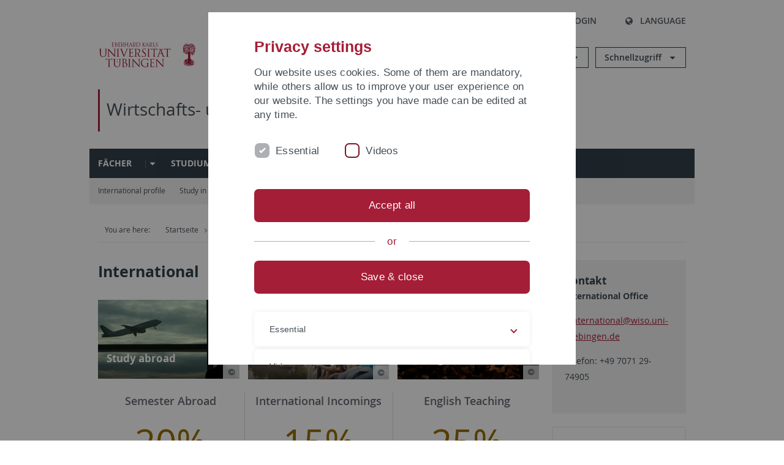

--- FILE ---
content_type: text/html; charset=utf-8
request_url: https://uni-tuebingen.de/zh/fakultaeten/wirtschafts-und-sozialwissenschaftliche-fakultaet/international/
body_size: 12861
content:
<!DOCTYPE html>
<html lang="zh">
<head>

<meta charset="utf-8">
<!-- 
	This website is powered by TYPO3 - inspiring people to share!
	TYPO3 is a free open source Content Management Framework initially created by Kasper Skaarhoj and licensed under GNU/GPL.
	TYPO3 is copyright 1998-2026 of Kasper Skaarhoj. Extensions are copyright of their respective owners.
	Information and contribution at https://typo3.org/
-->

<base href="https://uni-tuebingen.de/">
<link rel="icon" href="/_assets/7d66ab3e4599366251c5af46f0e770b9/Images/favicon.ico" type="image/vnd.microsoft.icon">

<meta http-equiv="x-ua-compatible" content="IE=edge">
<meta name="generator" content="TYPO3 CMS">
<meta name="viewport" content="width=device-width, initial-scale=1.0, user-scalable=yes">
<meta name="robots" content="index,follow">
<meta name="twitter:card" content="summary">
<meta name="language" content="de">
<meta name="date" content="2024-11-06">
<meta name="title" content="International">


<link rel="stylesheet" href="/typo3temp/assets/compressed/merged-088d6f1e055b6483444c31caec728def-efe8524d4c9dc3e28d91b221099bea24.css?1764770257" media="all">






<meta name="keywords" content="Sozialwissenschaften, Wirtschaftswissenschaften, Soziologie, Erziehungswissenschaft, Empirische Bildungsforschung, Sportwissenschaft, Politikwissenschaft, Empirischen Kulturwissenschaft, Lehramt, Methodenzentrum, Internationales Profil, Studium in Tübingen, Auslandsstudium, Gastdozentin, Gastdozent "/><title>International&#32;&#124; University of Tübingen</title>      <link rel="apple-touch-icon" sizes="180x180" href="/_assets/7d66ab3e4599366251c5af46f0e770b9/Images/Favicons/apple-touch-icon.png">
      <link rel="icon" type="image/png" sizes="32x32" href="/_assets/7d66ab3e4599366251c5af46f0e770b9/Images/Favicons/favicon-32x32.png">
      <link rel="icon" type="image/png" sizes="16x16" href="/_assets/7d66ab3e4599366251c5af46f0e770b9/Images/Favicons/favicon-16x16.png">
      <link rel="manifest" href="/_assets/7d66ab3e4599366251c5af46f0e770b9/Images/Favicons/site.webmanifest">
      <link rel="mask-icon" href="/_assets/7d66ab3e4599366251c5af46f0e770b9/Images/Favicons/safari-pinned-tab.svg" color="#5bbad5">
      <meta name="msapplication-TileColor" content="#da532c">
      <meta name="theme-color" content="#ffffff">
<link rel="canonical" href="https://uni-tuebingen.de/zh/fakultaeten/wirtschafts-und-sozialwissenschaftliche-fakultaet/international/"/>

<link rel="alternate" hreflang="de-DE" href="https://uni-tuebingen.de/fakultaeten/wirtschafts-und-sozialwissenschaftliche-fakultaet/international/"/>
<link rel="alternate" hreflang="en-GB" href="https://uni-tuebingen.de/en/faculties/faculty-of-economics-and-social-sciences/international/"/>
<link rel="alternate" hreflang="x-default" href="https://uni-tuebingen.de/fakultaeten/wirtschafts-und-sozialwissenschaftliche-fakultaet/international/"/>
</head>
<body class="page120541">


<div class="ut-page">
    <header class="ut-page__header ut-page-header">
    
        <nav class="ut-nav ut-nav--skipanchors" aria-label="Skip parts">
    <ul class="ut-nav__list " >
        <li class="ut-nav__item " data-level-count="1" >
            <a class="ut-link ut-nav__link hidden-xs hidden-sm sr-only sr-only-focusable" href="/zh/fakultaeten/wirtschafts-und-sozialwissenschaftliche-fakultaet/international/#ut-identifier--main-nav" tabindex="0">Skip to main navigation</a>
        </li>
        <li class="ut-nav__item " data-level-count="2" >
            <a class="ut-link ut-nav__link sr-only sr-only-focusable" href="/zh/fakultaeten/wirtschafts-und-sozialwissenschaftliche-fakultaet/international/#ut-identifier--main-content" tabindex="0">Skip to content</a>
        </li>
        <li class="ut-nav__item " data-level-count="3" >
            <a class="ut-link ut-nav__link sr-only sr-only-focusable" href="/zh/fakultaeten/wirtschafts-und-sozialwissenschaftliche-fakultaet/international/#ut-identifier--footer" tabindex="0" >Skip to footer</a>
        </li>
        <li class="ut-nav__item " data-level-count="4" >
            <a class="ut-link ut-nav__link hidden-xs sr-only sr-only-focusable" href="/zh/fakultaeten/wirtschafts-und-sozialwissenschaftliche-fakultaet/international/#ut-identifier--search-toggle" tabindex="0">Skip to search</a>
        </li>
    </ul>
</nav>


        <div class="container ut-page-header__container">
            
<div class="ut-page-header__menu">
	<nav class="ut-nav ut-nav--meta-top ut-page-header__meta"
		 aria-label="Metanavigation">
		<ul class="ut-nav__list">
			<li class="ut-nav__item " data-level-count="1"><a href="/zh/uni-a-z/" class="ut-link ut-nav__link"><span class="ut-link__icon ut-link__icon--left ut-icon-info-circled ut-icon"></span>Uni A-Z</a></li><li class="ut-nav__item " data-level-count="1"><a href="/zh/kontakt/" class="ut-link ut-nav__link"><span class="ut-link__icon ut-link__icon--left ut-icon-mail-squared ut-icon"></span>Kontakt</a></li>
		</ul>
	</nav>

	<nav class="ut-page-header__switch ut-switchbar">
		<ul class="ut-switchbar__list">
			<li class="ut-switchbar__item" id="switchbar-search">
				<button class="ut-switchbar__toggle" id="ut-identifier--search-toggle" data-toggle="switchbar"
						data-target="#switchblock-search"
						aria-haspopup="true" aria-expanded="false" tabindex="0">
					<span class="ut-switchbar__icon ut-icon ut-icon-search"></span>
					<span class="ut-switchbar__label">Search</span>
				</button>
				<div class="ut-switchblock__item ut-switchblock__item--dropdown" id="switchblock-search">
					<div class="ut-switchblock__header">
						<span class="ut-switchblock__title">Search (via Ecosia)</span>
					</div>
					<div class="ut-switchblock__content">
						<form class="ut-form ut-form--search ut-form--small" name="searchForm" role="search" action="https://www.ecosia.org/search" onsubmit="appendSiteToQuery()">
							<fieldset>
								<legend>Search</legend>
								<div class="ut-form__row row ">
									<input class="ut-form__input ut-form__field" id="search" type="search" name="q" placeholder="Your search request" value="" aria-label="Enter search request" required/>
								</div>
								<div class="ut-form__actions row ">
									<button type="submit" class="ut-btn ut-btn--outline ut-btn--color-primary-1 ut-form__action" aria-label="Start search">
										Search
										<span class="ut-btn__icon ut-btn__icon--right ut-icon ut-icon-right-big"></span>
									</button>
								</div>
							</fieldset>
						</form>
					</div>
					<span class="ut-switchblock__close-icon ut-icon ut-icon-cancel" role="button" tabindex="0"></span>
				</div>
			</li>
			<li class="ut-switchbar__item" id="switchbar-login" data-login-nonceurl="/zh/fakultaeten/wirtschafts-und-sozialwissenschaftliche-fakultaet/international?type=1727092915">
				
						<button class="ut-switchbar__toggle" data-toggle="switchbar" data-target="#switchblock-login" data-sslredirect="true" aria-haspopup="true" aria-expanded="false" tabindex="0">
							<span class="ut-switchbar__icon ut-icon ut-icon-login"></span>
							<span class="ut-switchbar__label">Login</span>
						</button>
					
				<div class="ut-switchblock__item ut-switchblock__item--dropdown" id="switchblock-login">
					<div class="ut-switchblock__header">
						<span class="ut-switchblock__title">Login</span>
					</div>
					<div class="ut-switchblock__content">
						

	<form class="ut-form ut-form--login ut-form--small" action="https://uni-tuebingen.de/zh/login/" method="post">
		<fieldset>
			<legend>Login Form</legend>
			<div class="ut-form__row row">
				<input
						class="ut-form__input ut-form__field"
						id="user"
						name="user"
						placeholder="Username"
						value=""
						aria-label="Enter username"
						required=""
						type="text" />
			</div>
			<div class="ut-form__row row">
				<input class="ut-form__input ut-form__field"
						id="password"
						name="pass"
						placeholder="Password"
						value=""
						aria-label="Enter password"
						required=""
						type="password" />
			</div>

			<input type="hidden" name="logintype" value="login" />
			
			<input type="hidden" name="pid" value="146,147,166,8290,8291,8394,8395,8425,8426,9608,31267,8293,8366@c40ba2f920a5ca0bb18bcdfcdc389e757e48a010" />
			<input type="hidden" name="redirect_url" value="" />
			<input type="hidden" name="tx_felogin_pi1[noredirect]" value="0" />
			<input type="hidden" name="referer" value="/zh/fakultaeten/wirtschafts-und-sozialwissenschaftliche-fakultaet/international/" />
			<input type="hidden" name="__RequestToken" value="will be filled via ajax" data-login-noncecontainer="" />

			<div class="ut-form__actions row">
				<button type="submit" class="ut-btn ut-btn--outline ut-btn--color-primary-1 ut-form__action"
						aria-label="Login">Login<span
						class="ut-btn__icon ut-btn__icon--right ut-icon ut-icon-right-big"></span></button>
			</div>
		</fieldset>
	</form>



					</div>
					<span class="ut-switchblock__close-icon ut-icon ut-icon-cancel" role="button" tabindex="0"></span>
				</div>
			</li>
			<li class="ut-switchbar__item" id="switchbar-language">
				<button class="ut-switchbar__toggle" data-toggle="switchbar" data-target="#switchblock-language"
						aria-haspopup="true" aria-expanded="false" tabindex="0">
					<span class="ut-switchbar__icon ut-icon ut-icon-globe"></span>
					<span class="ut-switchbar__label">Language</span>
				</button>
				<div class="ut-switchblock__item ut-switchblock__item--dropdown" id="switchblock-language">
					<div class="ut-switchblock__header">
						<span class="ut-switchblock__title">Choose language</span>
					</div>
					<div class="ut-switchblock__content">
						<nav class="ut-nav ut-nav--language"
							 aria-label="Language switcher">
							<ul class="ut-nav__list"><li class="ut-nav__item"><a href="/fakultaeten/wirtschafts-und-sozialwissenschaftliche-fakultaet/international/" class="ut-link ut-nav__link">German</a></li><li class="ut-nav__item"><a href="/en/faculties/faculty-of-economics-and-social-sciences/international/" class="ut-link ut-nav__link">English</a></li><li class="ut-nav__item"><a href="/zh/fakultaeten/wirtschafts-und-sozialwissenschaftliche-fakultaet/international/" class="ut-link ut-nav__link">Chinese</a></li></ul>
						</nav>
					</div>
					<span class="ut-switchblock__close-icon ut-icon ut-icon-cancel" role="button" tabindex="0"></span>
				</div>
			</li>
			
			
			<li class="ut-switchbar__item" id="switchbar-menu">
				<button class="ut-switchbar__toggle" id="ut-identifier--menu-toggle" data-toggle="switchbar"
						data-target="#switchblock-menu" title="Menu" aria-haspopup="true"
						aria-expanded="false">
					<span class="ut-switchbar__icon ut-icon ut-icon-menu"></span>
					<span class="ut-switchbar__icon ut-icon ut-icon-cancel"></span>
					<span class="ut-switchbar__label sr-only-focusable">Mainmenu</span>
				</button>
			</li>
		</ul>
	</nav>
</div>


            

<div class="ut-page-header__banner">
	<div class="ut-page-header__logos">
		<a href="/zh/" class="ut-logo-link ut-logo-link--main">
			<img class="ut-img ut-img--logo ut-img--logo-main" alt="Logo of the University Tübingen" src="/_assets/7d66ab3e4599366251c5af46f0e770b9/Images/Logo_Universitaet_Tuebingen.svg" width="269" height="70" />
		</a>
		
				<a class="ut-logo-link ut-logo-link--excellence" href="/zh/exzellenzstrategie/">
					<img class="ut-img ut-img--logo ut-img--logo-excellence" alt="Logo of the Excellence Strategy" src="/_assets/7d66ab3e4599366251c5af46f0e770b9/Images/Logo_Universitaet_Tuebingen_Exzellent_EN.svg" width="230" height="30" />
				</a>
			

	</div>

	<div class="ut-page-header__dropdowns">
		<div class="ut-dropdown">
			<button class="ut-dropdown__toggle ut-dropdown__toggle--outline" id="header-dropdown-toggle-groups" aria-controls="ut-information" aria-expanded="false"
					type="button" data-toggle="dropdown">
				Informationen für
			</button>
			<ul class="ut-dropdown__menu  dropdown-menu" id="ut-information"><li class="ut-dropdown__item"><a href="/zh/studium/studieninteresse/" class="ut-link ut-dropdown__link">Studieninteressierte</a></li><li class="ut-dropdown__item"><a href="/zh/studium/" class="ut-link ut-dropdown__link">Studierende</a></li><li class="ut-dropdown__item"><a href="/zh/beschaeftigte/" class="ut-link ut-dropdown__link" title="Übersicht über wichtige Anlaufstellen, Angebote und News für Beschäftigte der Universität Tübingen.">Beschäftigte</a></li><li class="ut-dropdown__item"><a href="/zh/lehrende/" class="ut-link ut-dropdown__link" title="Weiterbildungsmöglichkeiten, Beratung und Informationen sowie konkrete Hilfsangebote für Lehrende der Universität Tübingen.">Lehrende</a></li><li class="ut-dropdown__item"><a href="/zh/alumni/" class="ut-link ut-dropdown__link" title="Herzlich willkommen beim Alumni-Netzwerk der Universität Tübingen. Informationen, Kontakte und Veranstaltungen für ehemalige Studierende und Forschende: Stay connected! ">Alumni</a></li><li class="ut-dropdown__item"><a href="/zh/universitaet/aktuelles-und-publikationen/medienservice/" class="ut-link ut-dropdown__link">Medien</a></li><li class="ut-dropdown__item"><a href="/zh/wirtschaft/" class="ut-link ut-dropdown__link" title="Von der Universität in die Praxis: Anlaufstellen für das Recruiting von Nachwuchskräften sowie Forschungskooperationen mit Unternehmen. ">Wirtschaft</a></li><li class="ut-dropdown__item"><a href="/zh/weiterbildung/" class="ut-link ut-dropdown__link" title="Für Ihren nächsten Karriereschritt: Wissenschaftliche Weiterbildungsprogramme zur Qualifizierung und Professionalisierung im Beruf. ">Weiterbildung</a></li></ul>
		</div>
		<div class="ut-dropdown">
			<button class="ut-dropdown__toggle ut-dropdown__toggle--outline" id="header-dropdown-toggle-quicklinks" aria-controls="ut-quicklinks" aria-expanded="false"
					type="button" data-toggle="dropdown">
				Schnellzugriff
			</button>
			<ul class="ut-dropdown__menu  dropdown-menu" id="ut-quicklinks"><li class="ut-dropdown__item"><a href="/zh/studium/studienangebot/verzeichnis-der-studiengaenge/" class="ut-link ut-dropdown__link">Alle Studiengänge</a></li><li class="ut-dropdown__item"><a href="https://alma.uni-tuebingen.de/alma/pages/cs/sys/portal/hisinoneStartPage.faces" target="_blank" class="ut-link ut-dropdown__link" rel="noreferrer">ALMA Portal</a></li><li class="ut-dropdown__item"><a href="/zh/exzellenzstrategie/" class="ut-link ut-dropdown__link">Exzellenzstrategie</a></li><li class="ut-dropdown__item"><a href="https://epv-welt.uni-tuebingen.de/RestrictedPages/StartSearch.aspx" target="_blank" class="ut-link ut-dropdown__link" rel="noreferrer">Personensuche (EPV)</a></li><li class="ut-dropdown__item"><a href="/zh/einrichtungen/verwaltung/iv-studierende/studierendenabteilung/studierendensekretariat/" class="ut-link ut-dropdown__link">Studierendensekretariat</a></li><li class="ut-dropdown__item"><a href="/zh/einrichtungen/universitaetsbibliothek/" class="ut-link ut-dropdown__link">Universitätsbibliothek</a></li><li class="ut-dropdown__item"><a href="https://alma.uni-tuebingen.de/alma/pages/cs/sys/portal/hisinoneStartPage.faces" target="_blank" class="ut-link ut-dropdown__link" rel="noreferrer">Vorlesungsverzeichnis</a></li><li class="ut-dropdown__item"><a href="https://webmail.uni-tuebingen.de/" target="_blank" class="ut-link ut-dropdown__link" rel="noreferrer">Webmail Uni Tübingen</a></li><li class="ut-dropdown__item"><a href="/zh/studium/beratung-und-info/zentrale-studienberatung/" class="ut-link ut-dropdown__link">Zentrale Studienberatung</a></li></ul>
		</div>
	</div>
</div>




            
    <nav class="ut-nav-area ut-page-header__area_nav" aria-label="Bereichsnavigation">
        
                
                    <h2 class="ut-heading ut-nav-area__current-level">
                        <a class="ut-link ut-nav-area__link" title="Wirtschafts- und Sozialwissenschaftliche Fakultät" href="/zh/fakultaeten/wirtschafts-und-sozialwissenschaftliche-fakultaet/faecher/">
                            Wirtschafts- und Sozialwissenschaftliche Fakultät
                        </a>
                    </h2>
                
            
    </nav>



            

<div class="ut-page__switchblock ut-switchblock">
	<div class="ut-switchblock__item" id="switchblock-menu">
		<div class="ut-switchblock__header">
			
					
							<span class="ut-switchblock__title">Wirtschafts- und Sozialwissenschaftliche Fakultät</span>
						
				
		</div>
		<div class="ut-switchblock__content" data-breadcrumbuids="1,5,11297">
			<nav class="ut-nav ut-nav--main lory-slider js_variablewidth variablewidth" id="ut-identifier--main-nav" data-current-pid="120541" data-current-languageuid="15" data-navigationshortener-label="More..."> <div class="lory-frame js_frame"><ul class="ut-nav__list ut-nav__list--level-1 lory-slides js_slides"><li class="ut-nav__item ut-nav__item--level-1 lory-slides__item js-slide" aria-haspopup="true" aria-expanded="false"><div class="ut-nav__link-group"><a href="/zh/fakultaeten/wirtschafts-und-sozialwissenschaftliche-fakultaet/faecher/" class="ut-link ut-nav__link ut-nav__link--level-1">Fächer</a><a class="ut-nav__toggle-link" role="button" aria-label="Menü ein-/ausblenden" data-menu-currentpid="11301"><span class="ut-nav__toggle-line"></span><span class="ut-nav__toggle-icon"></span></a></div><ul class="ut-nav__list ut-nav__list--level-2"><li class="ut-nav__item ut-nav__item--close-level"><a href="#" class="ut-nav__link ut-nav__link--close-level"><span class="ut-icon ut-icon-angle-left ut-nav__link-icon ut-nav__link-icon--left"></span>Back</a></li><li class="ut-nav__item ut-nav__item--level-2"><div class="ut-nav__link-group"><a href="/zh/fakultaeten/wirtschafts-und-sozialwissenschaftliche-fakultaet/faecher/fachbereich-sozialwissenschaften/" class="ut-link ut-nav__link ut-nav__link--level-2">Fachbereich Sozialwissenschaften</a><a class="ut-nav__toggle-link" data-menuajax-refresh="true" role="button" data-menu-currentpid="136168"><span class="ut-nav__toggle-line"></span><span class="ut-nav__toggle-icon"></span></a></div><ul class="ut-nav__list ut-nav__list--level-3"><li class="ut-nav__item ut-nav__item--close-level"><a href="#" class="ut-nav__link ut-nav__link--close-level"><span class="ut-icon ut-icon-angle-left ut-nav__link-icon ut-nav__link-icon--left"></span>Back</a></li><li class="ut-nav__item ut-nav__item--level-3"><div class="ut-nav__link-group"><a href="/zh/fakultaeten/wirtschafts-und-sozialwissenschaftliche-fakultaet/faecher/fachbereich-sozialwissenschaften/empirische-kulturwissenschaft/institut/" class="ut-link ut-nav__link ut-nav__link--level-3" data-menuajax-parentpage="3235" tabindex="0">Empirische Kulturwissenschaft</a><a class="ut-nav__toggle-link" data-menuajax-refresh="true" role="button" data-menu-currentpid="3235"><span class="ut-nav__toggle-line"></span><span class="ut-nav__toggle-icon"></span></a></div></li><li class="ut-nav__item ut-nav__item--level-3"><div class="ut-nav__link-group"><a href="/zh/fakultaeten/wirtschafts-und-sozialwissenschaftliche-fakultaet/faecher/fachbereich-sozialwissenschaften/erziehungswissenschaft/institut/" class="ut-link ut-nav__link ut-nav__link--level-3" data-menuajax-parentpage="4283" tabindex="0">Erziehungswissenschaft</a><a class="ut-nav__toggle-link" data-menuajax-refresh="true" role="button" data-menu-currentpid="4283"><span class="ut-nav__toggle-line"></span><span class="ut-nav__toggle-icon"></span></a></div></li><li class="ut-nav__item ut-nav__item--level-3"><div class="ut-nav__link-group"><a href="/zh/fakultaeten/wirtschafts-und-sozialwissenschaftliche-fakultaet/faecher/fachbereich-sozialwissenschaften/hector-institut-fuer-empirische-bildungsforschung/institut/" class="ut-link ut-nav__link ut-nav__link--level-3" data-menuajax-parentpage="4484" tabindex="0">Hector Institut für Empirische Bildungsforschung</a><a class="ut-nav__toggle-link" data-menuajax-refresh="true" role="button" data-menu-currentpid="4484"><span class="ut-nav__toggle-line"></span><span class="ut-nav__toggle-icon"></span></a></div></li><li class="ut-nav__item ut-nav__item--level-3"><div class="ut-nav__link-group"><a href="/zh/fakultaeten/wirtschafts-und-sozialwissenschaftliche-fakultaet/faecher/fachbereich-sozialwissenschaften/methodenzentrum/institute/" class="ut-link ut-nav__link ut-nav__link--level-3" data-menuajax-parentpage="126507" tabindex="0">Methodenzentrum</a><a class="ut-nav__toggle-link" data-menuajax-refresh="true" role="button" data-menu-currentpid="126507"><span class="ut-nav__toggle-line"></span><span class="ut-nav__toggle-icon"></span></a></div></li><li class="ut-nav__item ut-nav__item--level-3"><div class="ut-nav__link-group"><a href="/zh/fakultaeten/wirtschafts-und-sozialwissenschaftliche-fakultaet/faecher/fachbereich-sozialwissenschaften/politikwissenschaft/institut/" class="ut-link ut-nav__link ut-nav__link--level-3" data-menuajax-parentpage="725" tabindex="0" title="Institut für Politikwissenschaft - Bachelor-, Master- und Lehramtsstudiengänge, fünf Professoren und mehr als tausend Studierende">Politikwissenschaft</a><a class="ut-nav__toggle-link" data-menuajax-refresh="true" role="button" data-menu-currentpid="725"><span class="ut-nav__toggle-line"></span><span class="ut-nav__toggle-icon"></span></a></div></li><li class="ut-nav__item ut-nav__item--level-3"><div class="ut-nav__link-group"><a href="/zh/fakultaeten/wirtschafts-und-sozialwissenschaftliche-fakultaet/faecher/fachbereich-sozialwissenschaften/rechtsextremismusforschung/" class="ut-link ut-nav__link ut-nav__link--level-3" data-menuajax-parentpage="251768" tabindex="0">Rechtsextremismusforschung</a><a class="ut-nav__toggle-link" data-menuajax-refresh="true" role="button" data-menu-currentpid="251768"><span class="ut-nav__toggle-line"></span><span class="ut-nav__toggle-icon"></span></a></div></li><li class="ut-nav__item ut-nav__item--level-3"><div class="ut-nav__link-group"><a href="/zh/fakultaeten/wirtschafts-und-sozialwissenschaftliche-fakultaet/faecher/fachbereich-sozialwissenschaften/soziologie/institut/" class="ut-link ut-nav__link ut-nav__link--level-3" data-menuajax-parentpage="3295" tabindex="0">Soziologie</a><a class="ut-nav__toggle-link" data-menuajax-refresh="true" role="button" data-menu-currentpid="3295"><span class="ut-nav__toggle-line"></span><span class="ut-nav__toggle-icon"></span></a></div></li><li class="ut-nav__item ut-nav__item--level-3"><div class="ut-nav__link-group"><a href="/zh/fakultaeten/wirtschafts-und-sozialwissenschaftliche-fakultaet/faecher/fachbereich-sozialwissenschaften/sportwissenschaft/institut/" class="ut-link ut-nav__link ut-nav__link--level-3" data-menuajax-parentpage="11043" tabindex="0">Sportwissenschaft</a><a class="ut-nav__toggle-link" data-menuajax-refresh="true" role="button" data-menu-currentpid="11043"><span class="ut-nav__toggle-line"></span><span class="ut-nav__toggle-icon"></span></a></div></li></ul></li><li class="ut-nav__item ut-nav__item--level-2"><div class="ut-nav__link-group"><a href="/zh/fakultaeten/wirtschafts-und-sozialwissenschaftliche-fakultaet/faecher/fachbereich-wirtschaftswissenschaft/wirtschaftswissenschaft/fb-wiwi/" class="ut-link ut-nav__link ut-nav__link--level-2" title="Fachbereich Wirtschaftswissenschaft">Fachbereich Wirtschaftswissenschaft</a><a class="ut-nav__toggle-link" data-menuajax-refresh="true" role="button" data-menu-currentpid="136801"><span class="ut-nav__toggle-line"></span><span class="ut-nav__toggle-icon"></span></a></div><ul class="ut-nav__list ut-nav__list--level-3"><li class="ut-nav__item ut-nav__item--close-level"><a href="#" class="ut-nav__link ut-nav__link--close-level"><span class="ut-icon ut-icon-angle-left ut-nav__link-icon ut-nav__link-icon--left"></span>Back</a></li><li class="ut-nav__item ut-nav__item--level-3"><div class="ut-nav__link-group"><a href="/zh/fakultaeten/wirtschafts-und-sozialwissenschaftliche-fakultaet/faecher/fachbereich-wirtschaftswissenschaft/wirtschaftswissenschaft/fb-wiwi/" class="ut-link ut-nav__link ut-nav__link--level-3" data-menuajax-parentpage="11306" tabindex="0" title="Wirtschaftswissenschaft">Wirtschaftswissenschaft</a><a class="ut-nav__toggle-link" data-menuajax-refresh="true" role="button" data-menu-currentpid="11306"><span class="ut-nav__toggle-line"></span><span class="ut-nav__toggle-icon"></span></a></div></li></ul></li><li class="ut-nav__item ut-nav__item--level-2"><div class="ut-nav__link-group"><a href="/zh/fakultaeten/wirtschafts-und-sozialwissenschaftliche-fakultaet/faecher/interfakultaere-institute/" class="ut-link ut-nav__link ut-nav__link--level-2">Interfakultäre Institute</a><a class="ut-nav__toggle-link" data-menuajax-refresh="true" role="button" data-menu-currentpid="167139"><span class="ut-nav__toggle-line"></span><span class="ut-nav__toggle-icon"></span></a></div><ul class="ut-nav__list ut-nav__list--level-3"><li class="ut-nav__item ut-nav__item--close-level"><a href="#" class="ut-nav__link ut-nav__link--close-level"><span class="ut-icon ut-icon-angle-left ut-nav__link-icon ut-nav__link-icon--left"></span>Back</a></li><li class="ut-nav__item ut-nav__item--level-3"><div class="ut-nav__link-group"><a href="/zh/fakultaeten/wirtschafts-und-sozialwissenschaftliche-fakultaet/faecher/interfakultaere-institute/interfakultaeres-forschungsinstitut-fuer-sport-und-koerperliche-aktivitaet/institut/" class="ut-link ut-nav__link ut-nav__link--level-3" data-menuajax-parentpage="167142" tabindex="0">Interfakultäres Forschungsinstitut für Sport und körperliche Aktivität</a><a class="ut-nav__toggle-link" data-menuajax-refresh="true" role="button" data-menu-currentpid="167142"><span class="ut-nav__toggle-line"></span><span class="ut-nav__toggle-icon"></span></a></div></li></ul></li></ul></li><li class="ut-nav__item ut-nav__item--level-1 lory-slides__item js-slide" aria-haspopup="true" aria-expanded="false"><div class="ut-nav__link-group"><a href="/zh/fakultaeten/wirtschafts-und-sozialwissenschaftliche-fakultaet/studium/" class="ut-link ut-nav__link ut-nav__link--level-1">Studium</a><a class="ut-nav__toggle-link" role="button" aria-label="Menü ein-/ausblenden" data-menu-currentpid="11303"><span class="ut-nav__toggle-line"></span><span class="ut-nav__toggle-icon"></span></a></div><ul class="ut-nav__list ut-nav__list--level-2"><li class="ut-nav__item ut-nav__item--close-level"><a href="#" class="ut-nav__link ut-nav__link--close-level"><span class="ut-icon ut-icon-angle-left ut-nav__link-icon ut-nav__link-icon--left"></span>Back</a></li><li class="ut-nav__item ut-nav__item--level-2"><a href="/zh/fakultaeten/wirtschafts-und-sozialwissenschaftliche-fakultaet/studium/studiendekanat/" class="ut-link ut-nav__link ut-nav__link--level-2">Studiendekanat</a></li><li class="ut-nav__item ut-nav__item--level-2"><a href="/zh/fakultaeten/wirtschafts-und-sozialwissenschaftliche-fakultaet/studium/studiengaenge/" class="ut-link ut-nav__link ut-nav__link--level-2" title="Hier finden Sie alle an der Wirtschafts- und Sozialwissenschaftlichen Fakultät angebotenen Studiengänge der Universität Tübingen.">Studiengänge</a></li><li class="ut-nav__item ut-nav__item--level-2"><a href="/zh/fakultaeten/wirtschafts-und-sozialwissenschaftliche-fakultaet/studium/studienfachberatung/" class="ut-link ut-nav__link ut-nav__link--level-2">Studienfachberatung</a></li><li class="ut-nav__item ut-nav__item--level-2"><a href="/zh/fakultaeten/wirtschafts-und-sozialwissenschaftliche-fakultaet/studium/bewerbung/" class="ut-link ut-nav__link ut-nav__link--level-2">Bewerbung</a></li><li class="ut-nav__item ut-nav__item--level-2"><a href="/zh/einrichtungen/verwaltung/iv-studierende/zentrales-pruefungsamt/wirtschafts-und-sozialwissenschaftliche-faecher-und-theologien/" class="ut-link ut-nav__link ut-nav__link--level-2">Prüfungsamt</a></li><li class="ut-nav__item ut-nav__item--level-2"><a href="/zh/fakultaeten/wirtschafts-und-sozialwissenschaftliche-fakultaet/studium/fachschaften/" class="ut-link ut-nav__link ut-nav__link--level-2">Fachschaften</a></li><li class="ut-nav__item ut-nav__item--level-2"><a href="/zh/fakultaeten/wirtschafts-und-sozialwissenschaftliche-fakultaet/studium/forschungsmethoden/" class="ut-link ut-nav__link ut-nav__link--level-2">Forschungsmethoden</a></li><li class="ut-nav__item ut-nav__item--level-2"><div class="ut-nav__link-group"><a href="/zh/fakultaeten/wirtschafts-und-sozialwissenschaftliche-fakultaet/studium/praxisberuf/ansprechpartner/" class="ut-link ut-nav__link ut-nav__link--level-2">Praxis&Beruf</a><a class="ut-nav__toggle-link" data-menuajax-refresh="true" role="button" data-menu-currentpid="11298"><span class="ut-nav__toggle-line"></span><span class="ut-nav__toggle-icon"></span></a></div><ul class="ut-nav__list ut-nav__list--level-3"><li class="ut-nav__item ut-nav__item--close-level"><a href="#" class="ut-nav__link ut-nav__link--close-level"><span class="ut-icon ut-icon-angle-left ut-nav__link-icon ut-nav__link-icon--left"></span>Back</a></li><li class="ut-nav__item ut-nav__item--level-3"><a href="/zh/fakultaeten/wirtschafts-und-sozialwissenschaftliche-fakultaet/studium/praxisberuf/ansprechpartner/" class="ut-link ut-nav__link ut-nav__link--level-3" tabindex="0">Ansprechpartner</a></li><li class="ut-nav__item ut-nav__item--level-3"><a href="/zh/fakultaeten/wirtschafts-und-sozialwissenschaftliche-fakultaet/studium/praxisberuf/praktika-abschlussarbeiten-und-stellen-suchen-ausschreiben/" class="ut-link ut-nav__link ut-nav__link--level-3" tabindex="0">Praktika, Abschlussarbeiten und Stellen suchen & ausschreiben</a></li><li class="ut-nav__item ut-nav__item--level-3"><a href="/zh/fakultaeten/wirtschafts-und-sozialwissenschaftliche-fakultaet/studium/praxisberuf/foerdermoeglichkeiten/" class="ut-link ut-nav__link ut-nav__link--level-3" tabindex="0">Fördermöglichkeiten</a></li><li class="ut-nav__item ut-nav__item--level-3"><a href="/zh/fakultaeten/wirtschafts-und-sozialwissenschaftliche-fakultaet/studium/praxisberuf/alumni/" class="ut-link ut-nav__link ut-nav__link--level-3" tabindex="0">Alumni</a></li></ul></li></ul></li><li class="ut-nav__item ut-nav__item--level-1 lory-slides__item js-slide" aria-haspopup="true" aria-expanded="false"><div class="ut-nav__link-group"><a href="/zh/fakultaeten/wirtschafts-und-sozialwissenschaftliche-fakultaet/forschung/" class="ut-link ut-nav__link ut-nav__link--level-1">Forschung</a><a class="ut-nav__toggle-link" role="button" aria-label="Menü ein-/ausblenden" data-menu-currentpid="11302"><span class="ut-nav__toggle-line"></span><span class="ut-nav__toggle-icon"></span></a></div><ul class="ut-nav__list ut-nav__list--level-2"><li class="ut-nav__item ut-nav__item--close-level"><a href="#" class="ut-nav__link ut-nav__link--close-level"><span class="ut-icon ut-icon-angle-left ut-nav__link-icon ut-nav__link-icon--left"></span>Back</a></li><li class="ut-nav__item ut-nav__item--level-2"><a href="/zh/fakultaeten/wirtschafts-und-sozialwissenschaftliche-fakultaet/forschung/promotion/" class="ut-link ut-nav__link ut-nav__link--level-2">Promotion</a></li><li class="ut-nav__item ut-nav__item--level-2"><a href="/zh/fakultaeten/wirtschafts-und-sozialwissenschaftliche-fakultaet/forschung/konvent-der-doktorandinnen/" class="ut-link ut-nav__link ut-nav__link--level-2">Konvent der Doktorand/innen</a></li><li class="ut-nav__item ut-nav__item--level-2"><a href="/zh/fakultaeten/wirtschafts-und-sozialwissenschaftliche-fakultaet/forschung/habilitation/" class="ut-link ut-nav__link ut-nav__link--level-2">Habilitation</a></li><li class="ut-nav__item ut-nav__item--level-2"><a href="/zh/fakultaeten/wirtschafts-und-sozialwissenschaftliche-fakultaet/forschung/foerderung/" class="ut-link ut-nav__link ut-nav__link--level-2">Förderung</a></li></ul></li><li class="ut-nav__item ut-nav__item--level-1 lory-slides__item js-slide" aria-haspopup="true" aria-expanded="false"><div class="ut-nav__link-group"><a href="/zh/fakultaeten/wirtschafts-und-sozialwissenschaftliche-fakultaet/fakultaet/" class="ut-link ut-nav__link ut-nav__link--level-1">Fakultät</a><a class="ut-nav__toggle-link" role="button" aria-label="Menü ein-/ausblenden" data-menu-currentpid="11300"><span class="ut-nav__toggle-line"></span><span class="ut-nav__toggle-icon"></span></a></div><ul class="ut-nav__list ut-nav__list--level-2"><li class="ut-nav__item ut-nav__item--close-level"><a href="#" class="ut-nav__link ut-nav__link--close-level"><span class="ut-icon ut-icon-angle-left ut-nav__link-icon ut-nav__link-icon--left"></span>Back</a></li><li class="ut-nav__item ut-nav__item--level-2"><a href="/zh/fakultaeten/wirtschafts-und-sozialwissenschaftliche-fakultaet/fakultaet/aktuelles/" class="ut-link ut-nav__link ut-nav__link--level-2">Aktuelles</a></li><li class="ut-nav__item ut-nav__item--level-2"><a href="/zh/fakultaeten/wirtschafts-und-sozialwissenschaftliche-fakultaet/fakultaet/dekanatsverwaltung/" class="ut-link ut-nav__link ut-nav__link--level-2">Dekanatsverwaltung</a></li><li class="ut-nav__item ut-nav__item--level-2"><a href="/zh/fakultaeten/wirtschafts-und-sozialwissenschaftliche-fakultaet/fakultaet/evaluation-und-qualitaetssicherung/" class="ut-link ut-nav__link ut-nav__link--level-2">Evaluation und Qualitätssicherung</a></li><li class="ut-nav__item ut-nav__item--level-2"><a href="/zh/fakultaeten/wirtschafts-und-sozialwissenschaftliche-fakultaet/fakultaet/gremien/" class="ut-link ut-nav__link ut-nav__link--level-2">Gremien</a></li><li class="ut-nav__item ut-nav__item--level-2"><a href="/zh/fakultaeten/wirtschafts-und-sozialwissenschaftliche-fakultaet/fakultaet/statusgruppen/" class="ut-link ut-nav__link ut-nav__link--level-2">Statusgruppen</a></li><li class="ut-nav__item ut-nav__item--level-2"><a href="/zh/fakultaeten/wirtschafts-und-sozialwissenschaftliche-fakultaet/fakultaet/stellenangebote/" class="ut-link ut-nav__link ut-nav__link--level-2">Stellenangebote</a></li><li class="ut-nav__item ut-nav__item--level-2"><a href="/zh/fakultaeten/wirtschafts-und-sozialwissenschaftliche-fakultaet/fakultaet/downloads/" class="ut-link ut-nav__link ut-nav__link--level-2">Downloads</a></li><li class="ut-nav__item ut-nav__item--level-2"><a href="/zh/fakultaeten/wirtschafts-und-sozialwissenschaftliche-fakultaet/fakultaet/service/" class="ut-link ut-nav__link ut-nav__link--level-2">Service</a></li></ul></li><li class="ut-nav__item ut-nav__item--level-1 ut-nav__item--is-current lory-slides__item js-slide" aria-haspopup="true" aria-expanded="false"><div class="ut-nav__link-group ut-nav__link-group--is-current"><a href="/zh/fakultaeten/wirtschafts-und-sozialwissenschaftliche-fakultaet/international/" class="ut-link ut-nav__link ut-nav__link--level-1 ut-nav__link--is-active" data-menu-current="true">International</a><a class="ut-nav__toggle-link" role="button" aria-label="Menü ein-/ausblenden" data-menu-currentpid="120541"><span class="ut-nav__toggle-line"></span><span class="ut-nav__toggle-icon"></span></a></div><ul class="ut-nav__list ut-nav__list--level-2"><li class="ut-nav__item ut-nav__item--close-level"><a href="#" class="ut-nav__link ut-nav__link--close-level"><span class="ut-icon ut-icon-angle-left ut-nav__link-icon ut-nav__link-icon--left"></span>Back</a></li><li class="ut-nav__item ut-nav__item--level-2"><a href="/zh/fakultaeten/wirtschafts-und-sozialwissenschaftliche-fakultaet/international/international-profile/" class="ut-link ut-nav__link ut-nav__link--level-2">International profile</a></li><li class="ut-nav__item ut-nav__item--level-2"><div class="ut-nav__link-group"><a href="/zh/fakultaeten/wirtschafts-und-sozialwissenschaftliche-fakultaet/international/study-in-tuebingen/" class="ut-link ut-nav__link ut-nav__link--level-2">Study in Tübingen</a><a class="ut-nav__toggle-link" data-menuajax-refresh="true" role="button" data-menu-currentpid="120858"><span class="ut-nav__toggle-line"></span><span class="ut-nav__toggle-icon"></span></a></div><ul class="ut-nav__list ut-nav__list--level-3"><li class="ut-nav__item ut-nav__item--close-level"><a href="#" class="ut-nav__link ut-nav__link--close-level"><span class="ut-icon ut-icon-angle-left ut-nav__link-icon ut-nav__link-icon--left"></span>Back</a></li><li class="ut-nav__item ut-nav__item--level-3"><a href="/zh/fakultaeten/wirtschafts-und-sozialwissenschaftliche-fakultaet/international/study-in-tuebingen/welcome-to-tuebingen/" class="ut-link ut-nav__link ut-nav__link--level-3" tabindex="0">Welcome to Tübingen</a></li><li class="ut-nav__item ut-nav__item--level-3"><a href="/zh/fakultaeten/wirtschafts-und-sozialwissenschaftliche-fakultaet/international/study-in-tuebingen/incoming-exchange-students/" class="ut-link ut-nav__link ut-nav__link--level-3" tabindex="0">Incoming exchange students</a></li><li class="ut-nav__item ut-nav__item--level-3"><a href="/zh/fakultaeten/wirtschafts-und-sozialwissenschaftliche-fakultaet/international/study-in-tuebingen/full-degree-students/" class="ut-link ut-nav__link ut-nav__link--level-3" tabindex="0">Full degree students</a></li><li class="ut-nav__item ut-nav__item--level-3"><a href="/zh/fakultaeten/wirtschafts-und-sozialwissenschaftliche-fakultaet/international/study-in-tuebingen/student-life/" class="ut-link ut-nav__link ut-nav__link--level-3" tabindex="0">Student Life</a></li><li class="ut-nav__item ut-nav__item--level-3"><a href="/zh/fakultaeten/wirtschafts-und-sozialwissenschaftliche-fakultaet/international/study-in-tuebingen/student-housing/" class="ut-link ut-nav__link ut-nav__link--level-3" tabindex="0">Student Housing</a></li><li class="ut-nav__item ut-nav__item--level-3"><a href="/zh/fakultaeten/wirtschafts-und-sozialwissenschaftliche-fakultaet/international/study-in-tuebingen/learning-german/" class="ut-link ut-nav__link ut-nav__link--level-3" tabindex="0">Learning German</a></li><li class="ut-nav__item ut-nav__item--level-3"><a href="/zh/fakultaeten/wirtschafts-und-sozialwissenschaftliche-fakultaet/international/study-in-tuebingen/contact/" class="ut-link ut-nav__link ut-nav__link--level-3" tabindex="0">Contact</a></li></ul></li><li class="ut-nav__item ut-nav__item--level-2"><div class="ut-nav__link-group"><a href="/zh/fakultaeten/wirtschafts-und-sozialwissenschaftliche-fakultaet/international/study-abroad/" class="ut-link ut-nav__link ut-nav__link--level-2">Study abroad</a><a class="ut-nav__toggle-link" data-menuajax-refresh="true" role="button" data-menu-currentpid="120875"><span class="ut-nav__toggle-line"></span><span class="ut-nav__toggle-icon"></span></a></div><ul class="ut-nav__list ut-nav__list--level-3"><li class="ut-nav__item ut-nav__item--close-level"><a href="#" class="ut-nav__link ut-nav__link--close-level"><span class="ut-icon ut-icon-angle-left ut-nav__link-icon ut-nav__link-icon--left"></span>Back</a></li><li class="ut-nav__item ut-nav__item--level-3"><a href="/zh/fakultaeten/wirtschafts-und-sozialwissenschaftliche-fakultaet/international/study-abroad/foreign-languages/" class="ut-link ut-nav__link ut-nav__link--level-3" tabindex="0">Foreign Languages</a></li></ul></li><li class="ut-nav__item ut-nav__item--level-2"><a href="/zh/fakultaeten/wirtschafts-und-sozialwissenschaftliche-fakultaet/international/civis/" class="ut-link ut-nav__link ut-nav__link--level-2">CIVIS</a></li><li class="ut-nav__item ut-nav__item--level-2"><a href="/zh/fakultaeten/wirtschafts-und-sozialwissenschaftliche-fakultaet/international/internationale-gastprofessoren/" class="ut-link ut-nav__link ut-nav__link--level-2">Internationale Gastprofessoren</a></li></ul></li></ul></div><span class="lory-nav js_prev prev"><svg xmlns="http://www.w3.org/2000/svg" width="50" height="50" viewBox="0 0 501.5 501.5"><g><path fill="#2E435A" d="M302.67 90.877l55.77 55.508L254.575 250.75 358.44 355.116l-55.77 55.506L143.56 250.75z"/></g></svg></span><span class="lory-nav js_next next"><svg xmlns="http://www.w3.org/2000/svg" width="50" height="50" viewBox="0 0 501.5 501.5"><g><path fill="#2E435A" d="M199.33 410.622l-55.77-55.508L247.425 250.75 143.56 146.384l55.77-55.507L358.44 250.75z"/></g></svg></span><ul class="ut-nav__list ut-nav__list--level-1 ut-nav__mobile-dropdowns"><li class="ut-nav__item ut-nav__item--level-1"><div class="ut-nav__link-group ut-nav__link-group--no-href"><a class="ut-link ut-nav__link ut-nav__link--level-1">Informationen für</a><a class="ut-nav__toggle-link" role="button" aria-label="Menü ein-/ausblenden" data-menu-currentpid="113084"><span class="ut-nav__toggle-line"></span><span class="ut-nav__toggle-icon"></span></a></div><ul class="ut-nav__list ut-nav__list--level-2"><li class="ut-nav__item ut-nav__item--close-level"><a href="#" class="ut-nav__link ut-nav__link--close-level"><span class="ut-icon ut-icon-angle-left ut-nav__link-icon ut-nav__link-icon--left"></span>Back</a></li><li class="ut-nav__item ut-nav__item--level-2"><a href="/zh/studium/studieninteresse/" class="ut-link ut-nav__link ut-nav__link--level-2">Studieninteressierte</a></li><li class="ut-nav__item ut-nav__item--level-2"><a href="/zh/studium/" class="ut-link ut-nav__link ut-nav__link--level-2">Studierende</a></li><li class="ut-nav__item ut-nav__item--level-2"><div class="ut-nav__link-group"><a href="/zh/beschaeftigte/" class="ut-link ut-nav__link ut-nav__link--level-2" title="Übersicht über wichtige Anlaufstellen, Angebote und News für Beschäftigte der Universität Tübingen.">Beschäftigte</a><a class="ut-nav__toggle-link" data-menuajax-refresh="true" role="button" data-menu-currentpid="11"><span class="ut-nav__toggle-line"></span><span class="ut-nav__toggle-icon"></span></a></div><ul class="ut-nav__list ut-nav__list--level-3"><li class="ut-nav__item ut-nav__item--close-level"><a href="#" class="ut-nav__link ut-nav__link--close-level"><span class="ut-icon ut-icon-angle-left ut-nav__link-icon ut-nav__link-icon--left"></span>Back</a></li><li class="ut-nav__item ut-nav__item--level-3"><a href="/zh/beschaeftigte/beratung-und-hilfe/" class="ut-link ut-nav__link ut-nav__link--level-3">Beratung und Hilfe</a></li><li class="ut-nav__item ut-nav__item--level-3"><a href="/zh/beschaeftigte/computer-und-it/" class="ut-link ut-nav__link ut-nav__link--level-3">Computer und IT</a></li><li class="ut-nav__item ut-nav__item--level-3"><a href="/zh/beschaeftigte/gesund-bleiben/" class="ut-link ut-nav__link ut-nav__link--level-3">Gesund bleiben</a></li><li class="ut-nav__item ut-nav__item--level-3"><a href="/zh/beschaeftigte/kommunikation-und-medien/" class="ut-link ut-nav__link ut-nav__link--level-3">Kommunikation und Medien</a></li><li class="ut-nav__item ut-nav__item--level-3"><a href="/zh/beschaeftigte/personalverwaltung/" class="ut-link ut-nav__link ut-nav__link--level-3">Personalverwaltung</a></li><li class="ut-nav__item ut-nav__item--level-3"><a href="/zh/beschaeftigte/raeume-nutzen/" class="ut-link ut-nav__link ut-nav__link--level-3">Räume nutzen</a></li><li class="ut-nav__item ut-nav__item--level-3"><a href="/zh/einrichtungen/verwaltung/stabsstellen/hochschulkommunikation/corporate-design-1/startseite/" class="ut-link ut-nav__link ut-nav__link--level-3">Corporate Design</a></li></ul></li><li class="ut-nav__item ut-nav__item--level-2"><div class="ut-nav__link-group"><a href="/zh/lehrende/" class="ut-link ut-nav__link ut-nav__link--level-2" title="Weiterbildungsmöglichkeiten, Beratung und Informationen sowie konkrete Hilfsangebote für Lehrende der Universität Tübingen.">Lehrende</a><a class="ut-nav__toggle-link" data-menuajax-refresh="true" role="button" data-menu-currentpid="28729"><span class="ut-nav__toggle-line"></span><span class="ut-nav__toggle-icon"></span></a></div><ul class="ut-nav__list ut-nav__list--level-3"><li class="ut-nav__item ut-nav__item--close-level"><a href="#" class="ut-nav__link ut-nav__link--close-level"><span class="ut-icon ut-icon-angle-left ut-nav__link-icon ut-nav__link-icon--left"></span>Back</a></li><li class="ut-nav__item ut-nav__item--level-3"><a href="/zh/lehrende/veranstaltungen/" class="ut-link ut-nav__link ut-nav__link--level-3">Veranstaltungen</a></li><li class="ut-nav__item ut-nav__item--level-3"><div class="ut-nav__link-group"><a href="/zh/lehrende/foerderformate/" class="ut-link ut-nav__link ut-nav__link--level-3" data-menuajax-parentpage="266466">Förderformate</a><a class="ut-nav__toggle-link" data-menuajax-refresh="true" role="button" data-menu-currentpid="266466"><span class="ut-nav__toggle-line"></span><span class="ut-nav__toggle-icon"></span></a></div></li><li class="ut-nav__item ut-nav__item--level-3"><div class="ut-nav__link-group"><a href="/zh/lehrende/generative-ki-in-lehre-und-forschung/" class="ut-link ut-nav__link ut-nav__link--level-3" data-menuajax-parentpage="275505">Generative KI in Lehre und Forschung</a><a class="ut-nav__toggle-link" data-menuajax-refresh="true" role="button" data-menu-currentpid="275505"><span class="ut-nav__toggle-line"></span><span class="ut-nav__toggle-icon"></span></a></div></li><li class="ut-nav__item ut-nav__item--level-3"><div class="ut-nav__link-group"><a href="/zh/lehrende/digitale-lehre/" class="ut-link ut-nav__link ut-nav__link--level-3" data-menuajax-parentpage="174591">Digitale Lehre</a><a class="ut-nav__toggle-link" data-menuajax-refresh="true" role="button" data-menu-currentpid="174591"><span class="ut-nav__toggle-line"></span><span class="ut-nav__toggle-icon"></span></a></div></li><li class="ut-nav__item ut-nav__item--level-3"><a href="/zh/lehrende/digitale-pruefungen/" class="ut-link ut-nav__link ut-nav__link--level-3">Digitale Prüfungen</a></li><li class="ut-nav__item ut-nav__item--level-3"><a href="/zh/lehrende/teaching-excellence-digital/" class="ut-link ut-nav__link ut-nav__link--level-3">Teaching Excellence – Digital</a></li><li class="ut-nav__item ut-nav__item--level-3"><div class="ut-nav__link-group"><a href="/zh/lehrende/hochschuldidaktik/" class="ut-link ut-nav__link ut-nav__link--level-3" data-menuajax-parentpage="24053">Hochschuldidaktik</a><a class="ut-nav__toggle-link" data-menuajax-refresh="true" role="button" data-menu-currentpid="24053"><span class="ut-nav__toggle-line"></span><span class="ut-nav__toggle-icon"></span></a></div></li><li class="ut-nav__item ut-nav__item--level-3"><div class="ut-nav__link-group"><a href="/zh/lehrende/studiengangsplanung-und-entwicklung/" class="ut-link ut-nav__link ut-nav__link--level-3" data-menuajax-parentpage="109713" title="Die Abteilung Studiengangsplanung und –entwicklung beschäftigt sich mit der Einrichtung und Weiterentwicklung von Bachelor- und Masterstudiengängen an der Universität Tübingen.&amp;nbsp;">Studiengangsplanung und -entwicklung</a><a class="ut-nav__toggle-link" data-menuajax-refresh="true" role="button" data-menu-currentpid="109713"><span class="ut-nav__toggle-line"></span><span class="ut-nav__toggle-icon"></span></a></div></li><li class="ut-nav__item ut-nav__item--level-3"><div class="ut-nav__link-group"><a href="/zh/lehrende/angebote-der-zentralen-studienberatung/" class="ut-link ut-nav__link ut-nav__link--level-3" data-menuajax-parentpage="60446">Angebote der Zentralen Studienberatung</a><a class="ut-nav__toggle-link" data-menuajax-refresh="true" role="button" data-menu-currentpid="60446"><span class="ut-nav__toggle-line"></span><span class="ut-nav__toggle-icon"></span></a></div></li></ul></li><li class="ut-nav__item ut-nav__item--level-2"><div class="ut-nav__link-group"><a href="/zh/alumni/" class="ut-link ut-nav__link ut-nav__link--level-2" title="Herzlich willkommen beim Alumni-Netzwerk der Universität Tübingen. Informationen, Kontakte und Veranstaltungen für ehemalige Studierende und Forschende: Stay connected! ">Alumni</a><a class="ut-nav__toggle-link" data-menuajax-refresh="true" role="button" data-menu-currentpid="10"><span class="ut-nav__toggle-line"></span><span class="ut-nav__toggle-icon"></span></a></div><ul class="ut-nav__list ut-nav__list--level-3"><li class="ut-nav__item ut-nav__item--close-level"><a href="#" class="ut-nav__link ut-nav__link--close-level"><span class="ut-icon ut-icon-angle-left ut-nav__link-icon ut-nav__link-icon--left"></span>Back</a></li><li class="ut-nav__item ut-nav__item--level-3"><a href="/zh/alumni/registrierung/" class="ut-link ut-nav__link ut-nav__link--level-3">Registrierung</a></li><li class="ut-nav__item ut-nav__item--level-3"><div class="ut-nav__link-group"><a href="/zh/alumni/netzwerken/" class="ut-link ut-nav__link ut-nav__link--level-3" data-menuajax-parentpage="243580">Netzwerken</a><a class="ut-nav__toggle-link" data-menuajax-refresh="true" role="button" data-menu-currentpid="243580"><span class="ut-nav__toggle-line"></span><span class="ut-nav__toggle-icon"></span></a></div></li><li class="ut-nav__item ut-nav__item--level-3"><a href="/zh/alumni/engagieren/" class="ut-link ut-nav__link ut-nav__link--level-3">Engagieren</a></li><li class="ut-nav__item ut-nav__item--level-3"><div class="ut-nav__link-group"><a href="/zh/alumni/veranstaltungen/" class="ut-link ut-nav__link ut-nav__link--level-3" data-menuajax-parentpage="206301" title="Online Alumni Talks, Wissenschaftsvorträge, Führungen an der Uni Tübingen - entdecken Sie anstehende Veranstaltungen für unsere Alumni Community.">Veranstaltungen</a><a class="ut-nav__toggle-link" data-menuajax-refresh="true" role="button" data-menu-currentpid="206301"><span class="ut-nav__toggle-line"></span><span class="ut-nav__toggle-icon"></span></a></div></li><li class="ut-nav__item ut-nav__item--level-3"><a href="/zh/alumni/aus-dem-netzwerk/" class="ut-link ut-nav__link ut-nav__link--level-3">Aus dem Netzwerk</a></li><li class="ut-nav__item ut-nav__item--level-3"><a href="/zh/alumni/forschenden-alumni/" class="ut-link ut-nav__link ut-nav__link--level-3">Forschenden-Alumni</a></li><li class="ut-nav__item ut-nav__item--level-3"><div class="ut-nav__link-group"><a href="/zh/alumni/mitwirken/" class="ut-link ut-nav__link ut-nav__link--level-3" data-menuajax-parentpage="207309">Mitwirken</a><a class="ut-nav__toggle-link" data-menuajax-refresh="true" role="button" data-menu-currentpid="207309"><span class="ut-nav__toggle-line"></span><span class="ut-nav__toggle-icon"></span></a></div></li><li class="ut-nav__item ut-nav__item--level-3"><a href="/zh/alumni/kontakt/" class="ut-link ut-nav__link ut-nav__link--level-3">Kontakt</a></li></ul></li><li class="ut-nav__item ut-nav__item--level-2"><a href="/zh/universitaet/aktuelles-und-publikationen/medienservice/" class="ut-link ut-nav__link ut-nav__link--level-2">Medien</a></li><li class="ut-nav__item ut-nav__item--level-2"><a href="/zh/wirtschaft/" class="ut-link ut-nav__link ut-nav__link--level-2" title="Von der Universität in die Praxis: Anlaufstellen für das Recruiting von Nachwuchskräften sowie Forschungskooperationen mit Unternehmen. ">Wirtschaft</a></li><li class="ut-nav__item ut-nav__item--level-2"><div class="ut-nav__link-group"><a href="/zh/weiterbildung/" class="ut-link ut-nav__link ut-nav__link--level-2" title="Für Ihren nächsten Karriereschritt: Wissenschaftliche Weiterbildungsprogramme zur Qualifizierung und Professionalisierung im Beruf. ">Weiterbildung</a><a class="ut-nav__toggle-link" data-menuajax-refresh="true" role="button" data-menu-currentpid="41670"><span class="ut-nav__toggle-line"></span><span class="ut-nav__toggle-icon"></span></a></div><ul class="ut-nav__list ut-nav__list--level-3"><li class="ut-nav__item ut-nav__item--close-level"><a href="#" class="ut-nav__link ut-nav__link--close-level"><span class="ut-icon ut-icon-angle-left ut-nav__link-icon ut-nav__link-icon--left"></span>Back</a></li><li class="ut-nav__item ut-nav__item--level-3"><div class="ut-nav__link-group"><a href="/zh/weiterbildung/ueber-uns/" class="ut-link ut-nav__link ut-nav__link--level-3" data-menuajax-parentpage="109912">Über uns</a><a class="ut-nav__toggle-link" data-menuajax-refresh="true" role="button" data-menu-currentpid="109912"><span class="ut-nav__toggle-line"></span><span class="ut-nav__toggle-icon"></span></a></div></li><li class="ut-nav__item ut-nav__item--level-3"><a href="/zh/weiterbildung/wissenschaftliche-weiterbildung-2028-fachkraefte-in-zukunftsthemen-qualifizieren-und-neue-bedarfe-identifizieren/" class="ut-link ut-nav__link ut-nav__link--level-3">Wissenschaftliche Weiterbildung 2028: Fachkräfte in Zukunftsthemen qualifizieren und neue Bedarfe identifizieren</a></li><li class="ut-nav__item ut-nav__item--level-3"><div class="ut-nav__link-group"><a href="/zh/weiterbildung/programm/" class="ut-link ut-nav__link ut-nav__link--level-3" data-menuajax-parentpage="67433">Programm</a><a class="ut-nav__toggle-link" data-menuajax-refresh="true" role="button" data-menu-currentpid="67433"><span class="ut-nav__toggle-line"></span><span class="ut-nav__toggle-icon"></span></a></div></li><li class="ut-nav__item ut-nav__item--level-3"><a href="/zh/weiterbildung/abschluesse/" class="ut-link ut-nav__link ut-nav__link--level-3">Abschlüsse</a></li><li class="ut-nav__item ut-nav__item--level-3"><a href="/zh/weiterbildung/teilnahmevoraussetzungen/" class="ut-link ut-nav__link ut-nav__link--level-3">Teilnahmevoraussetzungen</a></li><li class="ut-nav__item ut-nav__item--level-3"><a href="/zh/weiterbildung/foerdermoeglichkeiten/" class="ut-link ut-nav__link ut-nav__link--level-3">Fördermöglichkeiten</a></li><li class="ut-nav__item ut-nav__item--level-3"><a href="/zh/weiterbildung/haeufige-fragen/" class="ut-link ut-nav__link ut-nav__link--level-3">Häufige Fragen</a></li><li class="ut-nav__item ut-nav__item--level-3"><a href="/zh/weiterbildung/anmeldung/" class="ut-link ut-nav__link ut-nav__link--level-3">Anmeldung</a></li></ul></li></ul></li><li class="ut-nav__item ut-nav__item--level-1"><div class="ut-nav__link-group ut-nav__link-group--no-href"><a class="ut-link ut-nav__link ut-nav__link--level-1">Schnellzugriff</a><a class="ut-nav__toggle-link" aria-label="Menü ein-/ausblenden" role="button" data-menu-currentpid="113084"><span class="ut-nav__toggle-line"></span><span class="ut-nav__toggle-icon"></span></a></div><ul class="ut-nav__list ut-nav__list--level-2"><li class="ut-nav__item ut-nav__item--close-level"><a href="#" class="ut-nav__link ut-nav__link--close-level"><span class="ut-icon ut-icon-angle-left ut-nav__link-icon ut-nav__link-icon--left"></span>Back</a></li><li class="ut-nav__item ut-nav__item--level-2"><a href="/zh/studium/studienangebot/verzeichnis-der-studiengaenge/" class="ut-link ut-nav__link ut-nav__link--level-2">Alle Studiengänge</a></li><li class="ut-nav__item ut-nav__item--level-2"><a href="https://alma.uni-tuebingen.de/alma/pages/cs/sys/portal/hisinoneStartPage.faces" target="_blank" class="ut-link ut-nav__link ut-nav__link--level-2" rel="noreferrer">ALMA Portal</a></li><li class="ut-nav__item ut-nav__item--level-2"><a href="/zh/exzellenzstrategie/" class="ut-link ut-nav__link ut-nav__link--level-2">Exzellenzstrategie</a></li><li class="ut-nav__item ut-nav__item--level-2"><a href="https://epv-welt.uni-tuebingen.de/RestrictedPages/StartSearch.aspx" target="_blank" class="ut-link ut-nav__link ut-nav__link--level-2" rel="noreferrer">Personensuche (EPV)</a></li><li class="ut-nav__item ut-nav__item--level-2"><a href="/zh/einrichtungen/verwaltung/iv-studierende/studierendenabteilung/studierendensekretariat/" class="ut-link ut-nav__link ut-nav__link--level-2">Studierendensekretariat</a></li><li class="ut-nav__item ut-nav__item--level-2"><a href="/zh/einrichtungen/universitaetsbibliothek/" class="ut-link ut-nav__link ut-nav__link--level-2">Universitätsbibliothek</a></li><li class="ut-nav__item ut-nav__item--level-2"><a href="https://alma.uni-tuebingen.de/alma/pages/cs/sys/portal/hisinoneStartPage.faces" target="_blank" class="ut-link ut-nav__link ut-nav__link--level-2" rel="noreferrer">Vorlesungsverzeichnis</a></li><li class="ut-nav__item ut-nav__item--level-2"><a href="https://webmail.uni-tuebingen.de/" target="_blank" class="ut-link ut-nav__link ut-nav__link--level-2" rel="noreferrer">Webmail Uni Tübingen</a></li><li class="ut-nav__item ut-nav__item--level-2"><a href="/zh/studium/beratung-und-info/zentrale-studienberatung/" class="ut-link ut-nav__link ut-nav__link--level-2">Zentrale Studienberatung</a></li></ul></li><li class="ut-nav__item ut-nav__item--level-1 ut-nav__item--devider"></li><li class="ut-nav__item ut-nav__item--level-1"><div class="ut-nav__link-group"><a href="/zh/exzellenzstrategie/" class="ut-link ut-nav__link ut-nav__link--level-1" title="Die Exzellenzstrategie an der Universität Tübingen – Mit dem Konzept Research – Relevance – Responsibility. Open to New Challenges and a Global Scope of Action sowie den drei neuen Exzellenzclustern war die Universität Tübingen damit in beiden Förderlinien der Exzellenzstrategie des Bundes und der Länder erfolgreich.">Exzellenzstrategie</a></div></li></ul></nav><nav class="ut-nav ut-nav--secondary lory-slider js_slideSecondary slideSecondary"><a href="/zh/fakultaeten/wirtschafts-und-sozialwissenschaftliche-fakultaet/faecher/" class="ut-secondary-list-hide">Fächer</a><a href="/zh/fakultaeten/wirtschafts-und-sozialwissenschaftliche-fakultaet/studium/" class="ut-secondary-list-hide">Studium</a><a href="/zh/fakultaeten/wirtschafts-und-sozialwissenschaftliche-fakultaet/forschung/" class="ut-secondary-list-hide">Forschung</a><a href="/zh/fakultaeten/wirtschafts-und-sozialwissenschaftliche-fakultaet/fakultaet/" class="ut-secondary-list-hide">Fakultät</a><a href="/zh/fakultaeten/wirtschafts-und-sozialwissenschaftliche-fakultaet/international/" class="ut-secondary-list-hide">International</a><div class="lory-frame js_frame"><ul class="ut-nav__list lory-slides js_slides"><li class="ut-nav__item lory-slides__item js-slide"><a href="/zh/fakultaeten/wirtschafts-und-sozialwissenschaftliche-fakultaet/international/international-profile/" class="ut-link ut-nav__link">International profile</a></li><li class="ut-nav__item lory-slides__item js-slide"><a href="/zh/fakultaeten/wirtschafts-und-sozialwissenschaftliche-fakultaet/international/study-in-tuebingen/" class="ut-link ut-nav__link">Study in Tübingen</a></li><li class="ut-nav__item lory-slides__item js-slide"><a href="/zh/fakultaeten/wirtschafts-und-sozialwissenschaftliche-fakultaet/international/study-abroad/" class="ut-link ut-nav__link">Study abroad</a></li><li class="ut-nav__item lory-slides__item js-slide"><a href="/zh/fakultaeten/wirtschafts-und-sozialwissenschaftliche-fakultaet/international/civis/" class="ut-link ut-nav__link">CIVIS</a></li><li class="ut-nav__item lory-slides__item js-slide"><a href="/zh/fakultaeten/wirtschafts-und-sozialwissenschaftliche-fakultaet/international/internationale-gastprofessoren/" class="ut-link ut-nav__link">Internationale Gastprofessoren</a></li></ul></div><span class="lory-nav js_prev prev"><svg xmlns="http://www.w3.org/2000/svg" width="50" height="50" viewBox="0 0 501.5 501.5"><g><path fill="#cccccc" d="M302.67 90.877l55.77 55.508L254.575 250.75 358.44 355.116l-55.77 55.506L143.56 250.75z"/></g></svg></span><span class="lory-nav js_next next"><svg xmlns="http://www.w3.org/2000/svg" width="50" height="50" viewBox="0 0 501.5 501.5"><g><path fill="#cccccc" d="M199.33 410.622l-55.77-55.508L247.425 250.75 143.56 146.384l55.77-55.507L358.44 250.75z"/></g></svg></span></nav>
		</div>
	</div>
</div>


        </div>
    
</header>


    
        <div class="container ut-page__prepend">
    <nav class="ut-breadcrumb " aria-labelledby="nav-indicator">
        <span class="ut-breadcrumb__indicator" id="nav-indicator">You are here:</span>
        <ul class="ut-breadcrumb__list js-breadcrumb-list"><li class="ut-breadcrumb__item ut-breadcrumb__item--collapse "><span class="ut-icon ut-icon-right-dir ut-breadcrumb__icon-before" role="img"></span><a href="/zh/" class="ut-breadcrumb__link">Startseite</a><span class="ut-icon ut-icon-angle-right ut-breadcrumb__icon-after"></span></li><li class="ut-breadcrumb__item ut-breadcrumb__item--collapse "><span class="ut-icon ut-icon-right-dir ut-breadcrumb__icon-before" role="img"></span><a href="/zh/fakultaeten/" class="ut-breadcrumb__link">Fakultäten</a><span class="ut-icon ut-icon-angle-right ut-breadcrumb__icon-after"></span></li><li class="ut-breadcrumb__item ut-breadcrumb__item--collapse "><span class="ut-icon ut-icon-right-dir ut-breadcrumb__icon-before" role="img"></span><a href="/zh/fakultaeten/wirtschafts-und-sozialwissenschaftliche-fakultaet/faecher/" class="ut-breadcrumb__link">Wirtschafts- und Sozialwissenschaftliche Fakultät</a><span class="ut-icon ut-icon-angle-right ut-breadcrumb__icon-after"></span></li><li class="ut-breadcrumb__item ut-breadcrumb__item--collapse"><span class="ut-icon ut-icon-right-dir ut-breadcrumb__icon-before" role="img"></span><a href="/zh/fakultaeten/wirtschafts-und-sozialwissenschaftliche-fakultaet/international/">International</a></li></ul>
    </nav>
</div>

    

    <div class="ut-page__main">
        <div class="ut-wrapper">
            <div class="container">
                <div class="row ut-pagelayout">
                    
                    <main class="col-xs-12 col-sm-9 ut-pagelayout__maincol" id="ut-identifier--main-content">
                        



	
			
	
			<div id="c974625"
				 class="ut-text-media  ut-text-media--layout-top ">
				
				
<div class="ut-text-media__text ">
    

	
		<header class="ut-header ">
			


	
			<h1 class=" ut-heading ut-heading--h1">
				
	
			
			International
		

			</h1>
		









			






			



		</header>
	




    
</div>


			</div>
		

		


















	
	<div class="ut-grid ut-grid--deck ut-grid--444 ut-grid--non-equal-height">
		

	




		<div class="ut-grid__col-1">
			
				



	
			
	
			
	<div id="c553115"
		 class="ut-box ut-box--inverse">
		
					<div class="ut-text-media__contentcontainer">
						
	
		<picture class="ut-picture ut-figure__img">
			<source srcset="/fileadmin/_processed_/c/4/csm_study_abroad_6da1254ccb.jpg"
					media="(max-width: 767px)">
			<source srcset="/fileadmin/_processed_/c/4/csm_study_abroad_e126f1c6fa.jpg"
					media="(min-width: 768px)">
			<source srcset="/fileadmin/_processed_/c/4/csm_study_abroad_e4c04d85dc.jpg"
					media="(min-width: 990px)">
			<img class="ut-img ut-img--fluid ut-box__image ut-box__image--top" src="/fileadmin/_processed_/c/4/csm_study_abroad_3eb366ce1d.jpg" width="351" height="197" alt="" />
		</picture>
	
	<div class="ut-box__block ut-box__block--overlay">
		
			<h5 class="ut-heading ut-box__title">
				
						<span class="ut-link ut-heading__link">
							Study abroad<span
								class="ut-link__icon ut-link__icon--right ut-icon ut-icon-angle-right"></span>
						</span>
					
			</h5>
		
		<div class="ut-box__text">
			
	

		</div>
		
			
				
					<a class="ut-img__copyright ut-img__copyright--overlay ut-img__copyright--popover"
					   data-toggle="popover"
					   data-animation="true" data-content="Jonathan Cohen/flickr" data-placement="top"
					   title="Copyright"
					   aria-label="Copyright - Show additional informations for copyright" role="button"
					   data-original-title="Copyright">
						<span class="ut-icon ut-icon-copyright-1"></span>
					</a>
				
				
			
		
	</div>

						<a href="/zh/fakultaeten/wirtschafts-und-sozialwissenschaftliche-fakultaet/international/study-abroad/" title="Study abroad" class="ut-link ut-heading__link">
						</a>
					</div>
			
	</div>

		

		


















			
		</div>

		<div class="ut-grid__col-2">
			
				



	
			
	
			
	<div id="c553109"
		 class="ut-box ut-box--inverse">
		
					<div class="ut-text-media__contentcontainer">
						
	
		<picture class="ut-picture ut-figure__img">
			<source srcset="/fileadmin/_processed_/8/0/csm_cUniversitaet_Tuebingen_HoKo_2016_010716_-9_27bf21bdd3.jpg"
					media="(max-width: 767px)">
			<source srcset="/fileadmin/_processed_/8/0/csm_cUniversitaet_Tuebingen_HoKo_2016_010716_-9_6d0f683f6b.jpg"
					media="(min-width: 768px)">
			<source srcset="/fileadmin/_processed_/8/0/csm_cUniversitaet_Tuebingen_HoKo_2016_010716_-9_dbf46143ea.jpg"
					media="(min-width: 990px)">
			<img class="ut-img ut-img--fluid ut-box__image ut-box__image--top" src="/fileadmin/_processed_/8/0/csm_cUniversitaet_Tuebingen_HoKo_2016_010716_-9_444d71e007.jpg" width="5760" height="3247" alt="" />
		</picture>
	
	<div class="ut-box__block ut-box__block--overlay">
		
			<h5 class="ut-heading ut-box__title">
				
						<span class="ut-link ut-heading__link">
							Study in Tübingen<span
								class="ut-link__icon ut-link__icon--right ut-icon ut-icon-angle-right"></span>
						</span>
					
			</h5>
		
		<div class="ut-box__text">
			
	

		</div>
		
			
				
					<a class="ut-img__copyright ut-img__copyright--overlay ut-img__copyright--popover"
					   data-toggle="popover"
					   data-animation="true" data-content="Universität Tübingen" data-placement="top"
					   title="Copyright"
					   aria-label="Copyright - Show additional informations for copyright" role="button"
					   data-original-title="Copyright">
						<span class="ut-icon ut-icon-copyright-1"></span>
					</a>
				
				
			
		
	</div>

						<a href="/zh/fakultaeten/wirtschafts-und-sozialwissenschaftliche-fakultaet/international/study-in-tuebingen/" title="Study in Tübingen" class="ut-link ut-heading__link">
						</a>
					</div>
			
	</div>

		

		


















			
		</div>

		<div class="ut-grid__col-3">
			
				



	
			
	
			
	<div id="c700125"
		 class="ut-box ut-box--inverse">
		
					<div class="ut-text-media__contentcontainer">
						
	
		<picture class="ut-picture ut-figure__img">
			<source srcset="/fileadmin/_processed_/f/c/csm_Studium_XIcUniversitaet_Tuebingen_HoKo_Campus_2014_660_d19a176f27.jpg"
					media="(max-width: 767px)">
			<source srcset="/fileadmin/_processed_/f/c/csm_Studium_XIcUniversitaet_Tuebingen_HoKo_Campus_2014_660_d4b27dd042.jpg"
					media="(min-width: 768px)">
			<source srcset="/fileadmin/_processed_/f/c/csm_Studium_XIcUniversitaet_Tuebingen_HoKo_Campus_2014_660_6e45db8be7.jpg"
					media="(min-width: 990px)">
			<img class="ut-img ut-img--fluid ut-box__image ut-box__image--top" src="/fileadmin/_processed_/f/c/csm_Studium_XIcUniversitaet_Tuebingen_HoKo_Campus_2014_660_dcf6d73a70.jpg" width="1772" height="998" alt="" />
		</picture>
	
	<div class="ut-box__block ut-box__block--overlay">
		
			<h5 class="ut-heading ut-box__title">
				
						<span class="ut-link ut-heading__link">
							Visiting scholars<span
								class="ut-link__icon ut-link__icon--right ut-icon ut-icon-angle-right"></span>
						</span>
					
			</h5>
		
		<div class="ut-box__text">
			
	

		</div>
		
			
				
					<a class="ut-img__copyright ut-img__copyright--overlay ut-img__copyright--popover"
					   data-toggle="popover"
					   data-animation="true" data-content="Universität Tübingen" data-placement="top"
					   title="Copyright"
					   aria-label="Copyright - Show additional informations for copyright" role="button"
					   data-original-title="Copyright">
						<span class="ut-icon ut-icon-copyright-1"></span>
					</a>
				
				
			
		
	</div>

						<a href="/zh/fakultaeten/wirtschafts-und-sozialwissenschaftliche-fakultaet/international/international-profile/visiting-scholars/" title="Visiting scholars" class="ut-link ut-heading__link">
						</a>
					</div>
			
	</div>

		

		


















			
		</div>
	</div>


<div class="ut-grid ut-grid--3333">
    

	




    <div class="ut-multi-carousel ut-multi-carousel--for-content ut-multi-carousel--facts one-slide carousel slide ut-multi-carousel--slide-items-3"
         id="factsid771477"
         data-ride="multi-carousel"
         data-slides="3"
         data-interval="false">
        <div class="ut-multi-carousel__items" role="group" aria-label="Slider">
            
                <div class="ut-multi-carousel__item ut-multi-carousel__item--fact item active">
                    <div class="ut-fact ut-fact--color-primary-2">
                        <p class="ut-fact__prepend">Semester Abroad</p>
                        <p class="ut-fact__figure">20%</p>
                        <p class="ut-fact__text">of our students go abroad for at least one semester via our exchange program</p>
                    </div>
                </div>
            
                <div class="ut-multi-carousel__item ut-multi-carousel__item--fact item">
                    <div class="ut-fact ut-fact--color-primary-2">
                        <p class="ut-fact__prepend">International Incomings</p>
                        <p class="ut-fact__figure">15%</p>
                        <p class="ut-fact__text">incoming exchange students from all over the world</p>
                    </div>
                </div>
            
                <div class="ut-multi-carousel__item ut-multi-carousel__item--fact item">
                    <div class="ut-fact ut-fact--color-primary-2">
                        <p class="ut-fact__prepend">English Teaching</p>
                        <p class="ut-fact__figure">25%</p>
                        <p class="ut-fact__text">courses taught in English</p>
                    </div>
                </div>
            
        </div>

        <div class="ut-multi-carousel__control-bar">
            <ol class="ut-multi-carousel__indicators carousel-indicators">
                
                    <li class="ut-multi-carousel__indicator active"></li>
                
                    <li class="ut-multi-carousel__indicator"></li>
                
                    <li class="ut-multi-carousel__indicator"></li>
                
            </ol>
            <div class="ut-multi-carousel__controls">
                <a class="ut-multi-carousel__control ut-multi-carousel__control--left left"
                   href="#factsid771477" data-slide="prev" role="button">
                    <span class="ut-multi-carousel__control-icon ut-icon ut-icon-angle-left" aria-hidden="true"></span>
                    <span class="sr-only">&lt;</span>
                </a>
                <a class="ut-multi-carousel__control ut-multi-carousel__control--right right"
                   href="#factsid771477" data-slide="next" role="button">
                    <span class="ut-multi-carousel__control-icon ut-icon ut-icon-angle-right" aria-hidden="true"></span>
                    <span class="sr-only">&gt;</span>
                </a>
            </div>
        </div>
    </div>
</div>










                    </main>
                    
                        <aside class="col-xs-12 col-sm-3 ut-pagelayout__sidecol ut-pagelayout__sidecol--right">
                            



	
			
	
			<div id="c694955" class="ut-box ut-box--decorate-image ut-box--decorate-color-primary-1">
				



				

<div class="ut-box__block">
    

	
		<header class="ut-header ">
			


	
			<h3 class=" ut-heading ut-heading--h3">
				
	
			
			Kontakt
		

			</h3>
		









			






			



		</header>
	




    
        <div class="ut-box__text column-count-0 rte-icons">
            <p><strong>International Office</strong></p>
<p><a href="#" data-mailto-token="ocknvq,kpvgtpcvkqpcnBykuq0wpk/vwgdkpigp0fg" data-mailto-vector="2" class="mail">international<span style="display:none">spam prevention</span>@wiso.uni-tuebingen.de</a></p>
<p>Telefon: +49 7071 29-74905<br> &nbsp;</p>
        </div>
    
</div>



			</div>
		

		





















	
			
	
			<div id="c553127" class="ut-box ut-box--outline ut-box--color-components-1">
				

<div class="ut-box__block ">
    

	
		<header class="ut-header ">
			


	
			<h5 class=" ut-heading ut-heading--h5 ">
				
	
			
			Quicklinks
		

			</h5>
		









			






			



		</header>
	



    
        <div class="ut-box__text column-count-0 rte-icons">
            <p><a href="/zh/studium/" class="ut-btn ut-btn--color-primary-1">Studium</a></p>
        </div>
    
</div>



			</div>
		

		


















                        </aside>
                    
                </div>
            </div>
        </div>
    </div>

    
    <footer class="ut-page__footer ut-page-footer" id="ut-identifier--footer">
        <div class="container">
            <div class="ut-grid ut-grid--deck ut-grid--3333 ut-page-footer__quicklinks">
                <div class="ut-grid__col-1 ut-page-footer__col">
                    <div class="ut-panel panel ut-panel--collapsing-only-mobile" id="footerpanel-1">
                        <div class="ut-panel__heading ut-page-footer__heading" id="footerpanel-1-ph"><h6 class="ut-heading ut-panel__title"><a class="ut-link ut-panel__link collapsed" href="#footerpanel-1-pc" data-toggle="collapse" aria-expanded="false">Service<span class="ut-link__icon ut-link__icon--right ut-panel__icon ut-icon ut-icon-down-dir"></span></a></h6></div><div class="ut-panel__collapse collapse" id="footerpanel-1-pc"><div class="ut-panel__body "><div class="ut-link-register ut-link-register--color-text ut-link-register--without-icons"><div class="ut-link-register ut-page-footer__link-list"><div class="ut-link-register__link-list"><a href="/zh/einrichtungen/verwaltung/i-universitaetsentwicklung-struktur-und-recht/abteilung-3-recht/amtliche-bekanntmachungen/" target="self" class="ut-link ut-link--internal ut-link--block">Amtliche Bekanntmachungen</a><a href="/zh/universitaet/standort-und-anfahrt/lageplaene/barrierefreie-zugaenge/" target="self" class="ut-link ut-link--internal ut-link--block">Barrierefreie Zugänge</a><a href="/zh/international/studierende-aus-dem-ausland/beratung-und-orientierung-fuer-internationale-studierende/" target="self" class="ut-link ut-link--internal ut-link--block">Beratung für internationale Studierende</a><a href="/zh/universitaet/aktuelles-und-publikationen/medienservice/" target="self" class="ut-link ut-link--internal ut-link--block">Medienservice</a><a href="/zh/studium/studienorganisation/semester-und-studienplanung/semestertermine/" target="self" class="ut-link ut-link--internal ut-link--block">Semestertermine</a><a href="/zh/universitaet/karriere/freie-stellen/" target="self" class="ut-link ut-link--internal ut-link--block">Stellenangebote</a><a href="/zh/studium/studienorganisation/" target="self" class="ut-link ut-link--internal ut-link--block">Studienorganisation</a><a href="/zh/einrichtungen/universitaetsbibliothek/" target="self" class="ut-link ut-link--internal ut-link--block">Universitätsbibliothek</a><a href="/zh/studium/studienangebot/verzeichnis-der-studiengaenge/" target="self" class="ut-link ut-link--internal ut-link--block">Verzeichnis der Studiengänge</a><a href="/zh/studium/beratung-und-info/zentrale-studienberatung/" target="self" class="ut-link ut-link--internal ut-link--block" title="Zentrale Studienberatung">Zentrale Studienberatung</a></div></div></div></div></div>
                    </div>
                </div>
                <div class="ut-grid__col-2 ut-page-footer__col">
                    <div class="ut-panel panel ut-panel--collapsing-only-mobile" id="footerpanel-2">
                        <div class="ut-panel__heading ut-page-footer__heading" id="footerpanel-2-ph"><h6 class="ut-heading ut-panel__title"><a class="ut-link ut-panel__link collapsed" href="#footerpanel-2-pc" data-toggle="collapse" aria-expanded="false">Weitere Angebote<span class="ut-link__icon ut-link__icon--right ut-panel__icon ut-icon ut-icon-down-dir"></span></a></h6></div><div class="ut-panel__collapse collapse" id="footerpanel-2-pc"><div class="ut-panel__body "><div class="ut-link-register ut-link-register--color-text ut-link-register--without-icons"><div class="ut-link-register ut-page-footer__link-list"><div class="ut-link-register__link-list"><a href="/zh/einrichtungen/zentrum-fuer-datenverarbeitung/hiddenpages/zustandsansicht/" target="self" class="ut-link ut-link--internal ut-link--block">Betriebszustand Netzwerk</a><a href="/zh/einrichtungen/verwaltung/stabsstellen/hochschulkommunikation/corporate-design-1/startseite/" target="self" class="ut-link ut-link--internal ut-link--block">CD-Vorlagen</a><a href="/zh/einrichtungen/verwaltung/stabsstellen/hochschulkommunikation/marketing/tagungs-und-praesentationsmaterial/" target="self" class="ut-link ut-link--internal ut-link--block">Konferenzmaterialien</a><a href="/zh/universitaet/standort-und-anfahrt/lageplaene/" target="self" class="ut-link ut-link--internal ut-link--block">Lagepläne</a><a href="http://www.my-stuwe.de/mensa/" target="_blank" class="ut-link ut-link--internal ut-link--block" rel="noreferrer">Mensamenü</a><a href="/zh/universitaet/aktuelles-und-publikationen/newsletter-uni-tuebingen-aktuell/2025/4/index/" target="self" class="ut-link ut-link--internal ut-link--block">Newsletter Uni Tübingen aktuell</a><a href="/zh/universitaet/im-dialog/studium-generale/" target="self" class="ut-link ut-link--internal ut-link--block">Studium Generale</a><a href="https://www.unimuseum.uni-tuebingen.de/de/shop" target="_blank" class="ut-link ut-link--internal ut-link--block" rel="noreferrer">Unishop</a><a href="/zh/universitaet/campusleben/veranstaltungen/veranstaltungskalender/" target="self" class="ut-link ut-link--internal ut-link--block">Veranstaltungskalender Uni</a></div></div></div></div></div>
                    </div>
                </div>
                <div class="ut-grid__col-3 ut-page-footer__col">
                    <div class="ut-panel panel ut-panel--collapsing-only-mobile" id="footerpanel-3">
                        <div class="ut-panel__heading ut-page-footer__heading" id="footerpanel-3-ph"><h6 class="ut-heading ut-panel__title"><a class="ut-link ut-panel__link collapsed" href="#footerpanel-3-pc" data-toggle="collapse" aria-expanded="false">Portale<span class="ut-link__icon ut-link__icon--right ut-panel__icon ut-icon ut-icon-down-dir"></span></a></h6></div><div class="ut-panel__collapse collapse" id="footerpanel-3-pc"><div class="ut-panel__body "><div class="ut-link-register ut-link-register--color-text ut-link-register--without-icons"><div class="ut-link-register ut-page-footer__link-list"><div class="ut-link-register__link-list"><a href="https://www.alma.uni-tuebingen.de/alma/pages/cs/sys/portal/hisinoneStartPage.faces?chco=y" target="_blank" class="ut-link ut-link--internal ut-link--block" rel="noreferrer">ALMA</a><a href="https://exchange.uni-tuebingen.de/owa/auth/logon.aspx?replaceCurrent=1&amp;url=https%3a%2f%2fexchange.uni-tuebingen.de%2fowa" target="_blank" class="ut-link ut-link--internal ut-link--block" rel="noreferrer">Exchange Mail (OWA)</a><a href="https://fit.uni-tuebingen.de/" target="_blank" class="ut-link ut-link--internal ut-link--block" rel="noreferrer">Forschungsinformationssystem FIT</a><a href="/zh/einrichtungen/zentrale-einrichtungen/informations-kommunikations-und-medienzentrum-ikm/e-learning-portal-elp/lernplattformen/" target="self" class="ut-link ut-link--internal ut-link--block">ILIAS, moodle</a><a href="https://epv-welt.uni-tuebingen.de/RestrictedPages/StartSearch.aspx" target="_blank" class="ut-link ut-link--internal ut-link--block" rel="noreferrer">Personensuche (EPV)</a><a href="https://www.praxisportal.uni-tuebingen.de" target="_blank" class="ut-link ut-link--internal ut-link--block" rel="noreferrer">Praxisportal</a><a href="https://timms.uni-tuebingen.de" target="_blank" class="ut-link ut-link--internal ut-link--block" rel="noreferrer">Timms Video Portal</a><a href="https://webmail.uni-tuebingen.de/" target="_blank" class="ut-link ut-link--internal ut-link--block" rel="noreferrer">Webmail Uni Tübingen</a></div></div></div></div></div>
                    </div>
                </div>
                <div class="ut-grid__col-4 ut-page-footer__col">
                    <div class="ut-panel panel ut-panel--collapsing-only-mobile" id="footerpanel-4">
                        <div class="ut-panel__heading ut-page-footer__heading" id="footerpanel-4-ph"><h6 class="ut-heading ut-panel__title"><a class="ut-link ut-panel__link collapsed" href="#footerpanel-4-pc" data-toggle="collapse" aria-expanded="false">Kontaktinfo<span class="ut-link__icon ut-link__icon--right ut-panel__icon ut-icon ut-icon-down-dir"></span></a></h6></div><div class="ut-panel__collapse collapse" id="footerpanel-4-pc"><div class="ut-panel__body ">



	
			
	
			<div id="c449005"
				 class="ut-text-media  ut-text-media--layout-top ">
				
				
<div class="ut-text-media__text ">
    

	




    
        <div class="column-count-0 rte-icons">
            <p><strong>Eberhard Karls Universität Tübingen</strong></p>
<p>Geschwister-Scholl-Platz<br> 72074 Tübingen</p>
<p>Tel: <a href="tel:+497071290">+49 7071 29-0</a><br> <a href="/zh/kontakt/" title="Zentrales Kontaktformular: bei Fragen zum Studium, zur Universität allgemein, zur Website und einzelnen Dienstleistungen">Zum Kontaktformular</a></p>
        </div>
    
</div>


			</div>
		

		

















<div class="ut-spacer ut-spacer--xs" role="separator"></div><a href="https://www.instagram.com/universitaet.tuebingen/?hl=de" target="_blank" class="ut-link-social-media " rel="noreferrer"><span class="ut-link-social-media__icon ut-icon-instagram" role="img" aria-label="Instagram"><span class="sr-only">Instagram</span></span></a><a href="https://de.linkedin.com/school/eberhard-karls-universit%C3%A4t-t%C3%BCbingen/" target="_blank" class="ut-link-social-media " rel="noreferrer"><span class="ut-link-social-media__icon ut-icon-linkedin" role="img" aria-label="LinkedIn"><span class="sr-only">LinkedIn</span></span></a><a href="https://www.facebook.com/unituebingen" target="_blank" class="ut-link-social-media " rel="noreferrer"><span class="ut-link-social-media__icon ut-icon-facebook" role="img" aria-label="Facebook"><span class="sr-only">Facebook</span></span></a><a href="https://www.youtube.com/channel/UCfqmh9cUkSo--IVhnO7Lo2A" target="_blank" class="ut-link-social-media " rel="noreferrer"><span class="ut-link-social-media__icon ut-icon-youtube" role="img" aria-label="Youtube"><span class="sr-only">Youtube</span></span></a><a href="https://xn--baw-joa.social/@unituebingen" target="_blank" class="ut-link-social-media " rel="noreferrer"><span class="ut-link-social-media__icon ut-icon-mastodon" role="img" aria-label="Mastodon"><span class="sr-only">Mastodon</span></span></a><a href="https://bsky.app/profile/unituebingen.bsky.social" target="_blank" class="ut-link-social-media " rel="noreferrer"><span class="ut-link-social-media__icon ut-icon-bluesky" role="img" aria-label="Bluesky"><span class="sr-only">Bluesky</span></span></a></div></div>
                    </div>

                </div>
            </div>
            <hr class="ut-page-footer__devider hidden-xs">
            <div class="row ut-page-footer__legal">
                <div class="col-xs-12 col-sm-4 col-md-4 ut-page-footer__copyright">
                    <p class="ut-copyright">
                        &copy; 2026 Eberhard Karls Universität Tübingen, Tübingen
                    </p>
                </div>
                <div class="col-xs-12 col-sm-8 col-md-8 ut-page-footer__nav-meta">
                    <nav class="ut-nav ut-nav--meta-bottom"><ul class="ut-nav__list"><li class="ut-nav__item"><a href="/zh/impressum/" class="ut-link ut-nav__link">Impressum</a></li><li class="ut-nav__item"><a href="/zh/datenschutzerklaerung/" class="ut-link ut-nav__link">Datenschutzerklärung</a></li><li class="ut-nav__item"><a href="/zh/barrierefreiheit/" class="ut-link ut-nav__link">Barrierefreiheit</a></li><li class="ut-nav__item"><a href="/zh/universitaet/aktuelles-und-publikationen/pressemitteilungen/feed.xml" class="ut-link ut-nav__link" title="RSS-Feed">RSS-Feed</a></li><li class="ut-nav__item"><a class="ut-link ut-nav__link" title="Shortcut" href="zh/120541">Shortcut</a></li><li class="ut-nav__item"><a onClick="window.print()" class="ut-link ut-nav__link ut-nav__link--print" tabindex="0">Print</a></li></ul></nav>
                </div>
            </div>
        </div>
        <a href="#top" title="To top" class="top-link">
	<span class="ut-icon ut-icon-up-big ut-icon__to-top" role="img" aria-label="Nach oben scrollen"></span>
</a>
    </footer>

</div>

<script src="/typo3temp/assets/compressed/merged-2cd49985437e9d5cde35de2e86dd94a7.js?1764770257"></script>
<script src="/_assets/948410ace0dfa9ad00627133d9ca8a23/JavaScript/Powermail/Form.min.js?1753167604" defer="defer"></script>
<script async="async" src="/typo3temp/assets/js/ba19e614c16923a947df5b199324c770.js?1764770256"></script>

<!-- Matomo --><script>
  var _paq = _paq || [];
  _paq.push(["setDoNotTrack", true]);
  _paq.push(['disableCookies']);
  _paq.push(['trackPageView']);
  _paq.push(['enableLinkTracking']);
  window.addEventListener("load", function(){
    var u="https://vitruv.uni-tuebingen.de/piwik/";
    _paq.push(['setTrackerUrl', u+'piwik.php']);
    _paq.push(['setSiteId', '21']);
    var d=document, g=d.createElement('script'), s=d.getElementsByTagName('script')[0];
    g.type='text/javascript'; g.async=true; g.defer=true; g.src=u+'piwik.js'; s.parentNode.insertBefore(g,s);
  });
</script>
<noscript><p><img src="https://vitruv.uni-tuebingen.de/piwik/piwik.php?idsite=21&rec=1" style="border:0;" alt="" /></p></noscript><!-- Ende Matomo -->
</body>
</html>

--- FILE ---
content_type: text/html; charset=utf-8
request_url: https://uni-tuebingen.de/?id=120541&pid=11297&type=1529651852&currentLevel=3&L=15
body_size: 413
content:
<ul class="ut-nav__list ut-nav__list--level-4"><li class="ut-nav__item ut-nav__item--close-level"><a href="#" class="ut-nav__link ut-nav__link--close-level"><span class="ut-icon ut-icon-angle-left ut-nav__link-icon ut-nav__link-icon--left"></span>Back</a></li><li class="ut-nav__item ut-nav__item--level-4"><div class="ut-nav__link-group"><a href="/zh/fakultaeten/wirtschafts-und-sozialwissenschaftliche-fakultaet/faecher/" class="ut-link ut-nav__link ut-nav__link--level-4" data-menuajax-parentpage="11301">Fächer</a><a class="ut-nav__toggle-link" data-menuajax-refresh="true" role="button" data-menu-currentpid="11301"><span class="ut-nav__toggle-line"></span><span class="ut-nav__toggle-icon"></span></a></div></li><li class="ut-nav__item ut-nav__item--level-4"><div class="ut-nav__link-group"><a href="/zh/fakultaeten/wirtschafts-und-sozialwissenschaftliche-fakultaet/studium/" class="ut-link ut-nav__link ut-nav__link--level-4" data-menuajax-parentpage="11303">Studium</a><a class="ut-nav__toggle-link" data-menuajax-refresh="true" role="button" data-menu-currentpid="11303"><span class="ut-nav__toggle-line"></span><span class="ut-nav__toggle-icon"></span></a></div></li><li class="ut-nav__item ut-nav__item--level-4"><div class="ut-nav__link-group"><a href="/zh/fakultaeten/wirtschafts-und-sozialwissenschaftliche-fakultaet/forschung/" class="ut-link ut-nav__link ut-nav__link--level-4" data-menuajax-parentpage="11302">Forschung</a><a class="ut-nav__toggle-link" data-menuajax-refresh="true" role="button" data-menu-currentpid="11302"><span class="ut-nav__toggle-line"></span><span class="ut-nav__toggle-icon"></span></a></div></li><li class="ut-nav__item ut-nav__item--level-4"><div class="ut-nav__link-group"><a href="/zh/fakultaeten/wirtschafts-und-sozialwissenschaftliche-fakultaet/fakultaet/" class="ut-link ut-nav__link ut-nav__link--level-4" data-menuajax-parentpage="11300">Fakultät</a><a class="ut-nav__toggle-link" data-menuajax-refresh="true" role="button" data-menu-currentpid="11300"><span class="ut-nav__toggle-line"></span><span class="ut-nav__toggle-icon"></span></a></div></li><li class="ut-nav__item ut-nav__item--level-4"><div class="ut-nav__link-group"><a href="/zh/fakultaeten/wirtschafts-und-sozialwissenschaftliche-fakultaet/international/" class="ut-link ut-nav__link ut-nav__link--level-4 ut-nav__link--is-active" data-menuajax-parentpage="120541" data-menu-current="true">International</a><a class="ut-nav__toggle-link" data-menuajax-refresh="true" role="button" data-menu-currentpid="120541"><span class="ut-nav__toggle-line"></span><span class="ut-nav__toggle-icon"></span></a></div></li></ul>